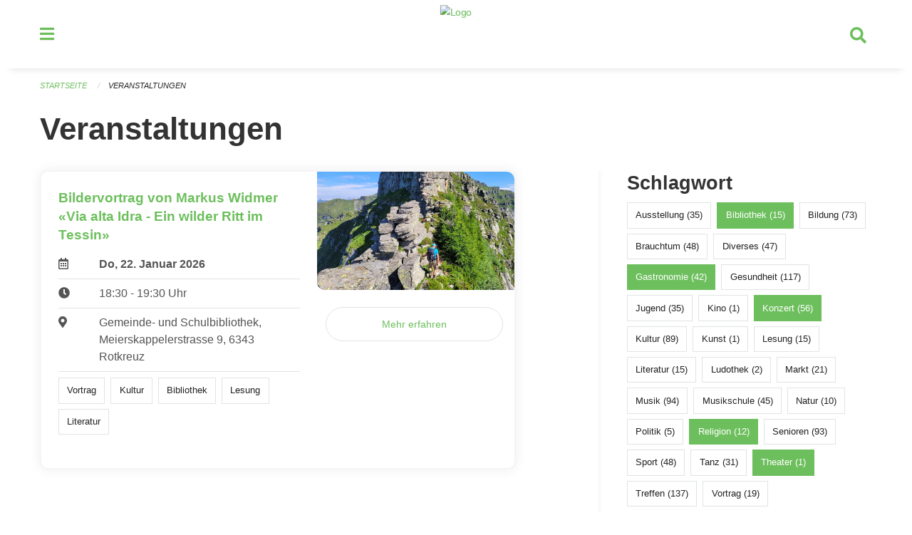

--- FILE ---
content_type: text/html; charset=UTF-8
request_url: https://veranstaltungen.rischrotkreuz.ch/events?end=2023-06-10&page=0&range=tomorrow&start=2023-06-10&tags=Theater&tags=Concert&tags=Gastronomy&tags=Religion&tags=Library
body_size: 5747
content:
<!DOCTYPE html>
<html
    class="no-js"
    lang="de-CH"
    xmlns="http://www.w3.org/1999/xhtml" data-version="2026.1">
<head>
    <meta charset="utf-8" />
    <meta name="viewport" content="width=device-width, initial-scale=1.0" />

    
    <meta name="intercoolerjs:use-actual-http-method" content="true" />

    <title id="page-title">
        Veranstaltungen
    </title>
    <!-- This site is running on the
          ___              ____               ____ _                 _
         / _ \ _ __   ___ / ___| _____   __  / ___| | ___  _   _  __| |
        | | | | '_ \ / _ \ |  _ / _ \ \ / / | |   | |/ _ \| | | |/ _` |
        | |_| | | | |  __/ |_| | (_) \ V /  | |___| | (_) | |_| | (_| |
         \___/|_| |_|\___|\____|\___/ \_/    \____|_|\___/ \__,_|\__,_|

         Have a look at the source code: https://onegov.readthedocs.org
     -->
    <link rel="stylesheet" type="text/css" href="https://veranstaltungen.rischrotkreuz.ch/theme/onegov.town6.foundation-2026.1-18a44b4d2313099d780a9aa395138ae3f2547cbb.css">
    <link rel="stylesheet" type="text/css" href="https://veranstaltungen.rischrotkreuz.ch/static/font-awesome5/css/all.min.css___2026.1">
    
    
    
    
    
    
    
    <link rel="icon" href="data:;base64,iVBORw0KGgo=">
    <meta name="theme-color" content="#6dbf5d">

    

<meta property="og:type" content="website" />
<meta property="og:url" content="https://veranstaltungen.rischrotkreuz.ch/events?end=2023-06-10&amp;page=0&amp;range=tomorrow&amp;start=2023-06-10&amp;tags=Theater&amp;tags=Concert&amp;tags=Gastronomy&amp;tags=Religion&amp;tags=Library" />


<meta property="og:site_name" content="Veranstaltungen Risch Rotkreuz">
<meta property="og:description" content="Veranstaltungen">
<meta property="og:locale" content="de_CH">
<meta property="og:locale:alternate" content="fr_CH">

    
    
    
<link rel="stylesheet" type="text/css" href="https://veranstaltungen.rischrotkreuz.ch/7da9c72a3b5f9e060b898ef7cd714b8a/common.bundle.css?15c0e4cb">
<link rel="stylesheet" type="text/css" href="https://veranstaltungen.rischrotkreuz.ch/7da9c72a3b5f9e060b898ef7cd714b8a/chosen.bundle.css?df2ed9ff">
<link rel="stylesheet" type="text/css" href="https://veranstaltungen.rischrotkreuz.ch/7da9c72a3b5f9e060b898ef7cd714b8a/geo-mapbox.bundle.css?0deacf46"></head>

<body data-mapbox-token="pk.eyJ1Ijoic2VhbnRpcyIsImEiOiJjaW02ZW92OXEwMDRpeG1rbXZ5ZXJxdmtlIn0.cYzFzNi7AB4vYJgokrPVwQ" id="page-events" class="is-logged-out occurrences-layout town-6" data-default-marker-color="#6dbf5d" data-default-lat="47.14111" data-default-lon="8.43139" data-default-zoom="13">
    <div class="off-canvas position-left" data-transition="overlap" id="offCanvas" data-off-canvas data-auto-focus="false" >
        <!-- Close button -->
        <div class="button-area">
            <button class="off-canvas-close-button" aria-label="Close menu" type="button" data-close>
                <i class="fa fa-times"></i>
            </button>
        </div>

        <!-- Menu -->
        <div class="navigation-area">
            
    <ul class="vertical menu side-navigation drilldown" data-auto-height="true" data-responsive-menu="drilldown medium-accordion" data-back-button="&lt;li class=&quot;js-drilldown-back&quot;&gt;&lt;a tabindex=&quot;0&quot;&gt;zurück&lt;/a&gt;&lt;/li&gt;">
        <li data-sortable-id="4">
            
    
    
        <a href="https://veranstaltungen.rischrotkreuz.ch/news/">
            <div class="navlink ">
                <span>
                    Aktuelles
                    
    
        
        
        
        
        
    

                    
    

                </span>
            </div>
        </a>
    
    
        
    

        </li>
    </ul>

        </div>
    </div>

    <div class="sidebar-toggler show-for-small-only" data-toggle="offCanvasSidebar">
        <div class="animated-hamburger">
            <span></span>
            <span></span>
            <span></span>
            <span></span>
        </div>
        <span class="text"> Sidebar</span>
    </div>

    <div class="off-canvas position-right show-for-small-only" id="offCanvasSidebar" data-auto-focus="false" data-off-canvas >
        <!-- Gets filled by sidebar_mobile.js -->
    </div>

    <div class="off-canvas position-right" data-transition="overlap" id="offCanvasSearch" data-auto-focus="false" data-off-canvas>
        <button class="off-canvas-close-button" aria-label="Close menu" type="button" data-close>
            <i class="fa fa-times"></i>
        </button>
        <form class="searchbox header-searchbox" action="https://veranstaltungen.rischrotkreuz.ch/search" method="GET" data-typeahead="on" data-typeahead-source="https://veranstaltungen.rischrotkreuz.ch/search/suggest" data-typeahead-target="https://veranstaltungen.rischrotkreuz.ch/search">
            <div class="input-group">
                <input class="input-group-field" type="search" id="search" data-typeahead-subject name="q" autocomplete="off" autocorrect="off" required maxlength="200" placeholder="Suchbegriff">
                <div class="typeahead">
                    <div class="cell small-12" data-typeahead-container>
                    </div>
                </div>
                <div class="input-group-button">
                    <button class="button" type="submit">
                        <i class="fa fa-search"></i>
                    </button>
                </div>
            </div>
        </form>
    </div>

    <div class="off-canvas-content" data-off-canvas-content>
        <a class="show-for-sr" href="#content">Navigation überspringen</a>
        <main>
            <header id="header">
                <div id="sticky-header-area">
                    

                    

                    
                        
    

                        
    

                    
                </div>
                <div data-sticky-container id="nav-bar">
                    <div class="nav-bar-sticky" data-sticky data-options="marginTop:0; stickyOn: small;" data-top-anchor="sticky-header-area:bottom" data-stick-to="top">

                        

                        <div class="grid-container navigation">
                            <div class="grid-x">
                                <div class="large-2 small-2 cell">
                                    <button class="menu-button" data-toggle="offCanvas">
                                        <i class="fas fa-bars"></i>
                                    </button>
                                </div>
                                <div class="large-8 small-8 cell middle">
                                    <a href="https://veranstaltungen.rischrotkreuz.ch/" aria-label="Zurück zur Startseite">
                                        <img src="https://veranstaltungen-risch.onegovcloud.ch/storage/59d4a264e98b86efe81f9a47180853047d2c8114b60bbe41407dd3e8875e6bd3" alt="Logo" title="Veranstaltungen Risch Rotkreuz"/>
                                        
                                    </a>
                                </div>
                                <div class="large-2 small-2 cell right-side">
                                    <button  class="search-button" data-toggle="offCanvasSearch">
                                        <i class="fa fa-search"></i>
                                    </button>
                                </div>
                            </div>
                        </div>

                        
                            
                        
                    </div>
                </div>
                <div class="grid-container">
                    <div class="grid-x alerts">
                        <div id="alert-boxes" class="cell small-12">
                            
                            
    

                        </div>
                    </div>
                </div>
            </header>

            
                
                
                <article class="content without-sidebar-links" >
                    <div class="grid-container">
                        <div class="grid-x grid-padding-x">
                            <div class="cell small-12">
                                
    
        <div id="breadcrumbs" class="">
            <nav aria-label="Sie sind hier" role="navigation">
                <ul class="breadcrumbs" >
                    
                        <li>
    <a href="https://veranstaltungen.rischrotkreuz.ch/">Startseite</a>
</li>
                    
                        <li>
    <a href="https://veranstaltungen.rischrotkreuz.ch/events?end=2026-01-22&amp;filter_keywords=&amp;page=0&amp;range=tomorrow&amp;start=2026-01-22&amp;tags=Theater&amp;tags=Concert&amp;tags=Gastronomy&amp;tags=Religion&amp;tags=Library">Veranstaltungen</a>
</li>
                    
                </ul>
            </nav>
        </div>
    

                                <section role="main" id="content" data-reinit-foundation>
                                    <h1 class="main-title">
                                        <div>
                                            <div></div>
                                            
        Veranstaltungen
    
                                            <div></div>
                                        </div>
                                    </h1>
                                    <div></div>
                                    
        <div class="grid-x grid-padding-x wrapper">

            <div class="medium-8 large-7 cell date-range-selector-target content">
                

                
    <nav  aria-label="Pagination">
        
    </nav>


                <div class="grid-x">
                    <div class="large-12 cell">
                        
        <div class="grid-x grid-padding-x events" >
    
            
    <div class="occurrence subpage-cards medium-12 small-12 cell">
        <div class="card">
            <a href="https://veranstaltungen.rischrotkreuz.ch/event/bildervortrag-von-markus-widmer-via-alta-idra-ein-wilder-ritt-im-tessin-2026-01-22">
                <div class="show-for-small-only" style="width: 100%; padding-bottom: 60%; background-image: url(https://veranstaltungen.rischrotkreuz.ch/storage/f6cf284cac7015c2fa0b82833bc10d44194f8577bb9cc5c47ffbc37c557534a1/thumbnail); background-size: cover;"></div>
                <div class="grid-x align-middle">
                    <div class="cell medium-7 card-section">
                        <h5>Bildervortrag von Markus Widmer «Via alta Idra - Ein wilder Ritt im Tessin»     </h5>
                        
                            
    
        
        
        
        
        
    


                            <div class="date-place">
                                <div class="grid-x">
                                    <div class="cell small-1 medium-2">
                                        <i class="far fa-calendar-alt"></i>
                                    </div>
                                    <div class="cell small-11 medium-10">
                                        <b>
                                            Do, 22. Januar  2026
                                        </b>
                                    </div>
                                </div>
                                <hr/>
                                <div class="grid-x">
                                    <div class="cell small-1 medium-2">
                                        <i class="fa fa-clock"></i>
                                    </div>
                                    <div class="cell small-11 medium-10">
                                        <div> 18:30 - 19:30 Uhr</div>
                                        
                                    </div>
                                </div>
                                <hr/>
                                <div class="grid-x">
                                    <div class="cell small-1 medium-2">
                                        <i class="fas fa-map-marker-alt"></i>
                                    </div>
                                    <div class="cell small-11 medium-10">
                                        <div>Gemeinde- und Schulbibliothek, Meierskappelerstrasse 9, 6343 Rotkreuz</div>
                                    </div>
                                </div>
                                <hr/>
                                <div class="grid-x">
                                    <div class="cell small-11 medium-12">
                                        <div class="occurrence-tags">
                                            <span class="blank-label">Vortrag</span>
                                            <span class="blank-label">Kultur</span>
                                            <span class="blank-label">Bibliothek</span>
                                            <span class="blank-label">Lesung</span>
                                            <span class="blank-label">Literatur</span>
                                        </div>
                                        
                                    </div>
                                </div>
                            </div>
                        
                    </div>
                    <div class="cell medium-5 align-self-top">
                        <div class="show-for-medium" style="width: 100%; padding-bottom: 60%; background-image: url(https://veranstaltungen.rischrotkreuz.ch/storage/f6cf284cac7015c2fa0b82833bc10d44194f8577bb9cc5c47ffbc37c557534a1/thumbnail); background-size: cover; border-radius: 0 .7rem;"></div>
                        <span class="button hollow event-more-link" style="margin: 1.5rem 1rem 1.5rem 0.7rem; display: block;">Mehr erfahren</span>
                    </div>
                </div>
            </a>
        </div>
    </div>

    
        </div>
    

                    </div>
                </div>
                
    <nav  aria-label="Pagination">
        
    </nav>



                
            </div>

            <div class="large-4 medium-4 cell large-offset-1 sidebar occurrence-sidebar">
                <div class="sidebar-wrapper">
                    

                    <div class="tag-filters side-panel">
                        <h3>Schlagwort</h3>
                        <div class="occurrences-filter-tags side-panel-with-bg">
                            
                                <span class="blank-label click-through ">
                                    <a href="https://veranstaltungen.rischrotkreuz.ch/events?end=2026-01-22&amp;filter_keywords=&amp;page=0&amp;range=tomorrow&amp;start=2026-01-22&amp;tags=Theater&amp;tags=Concert&amp;tags=Gastronomy&amp;tags=Religion&amp;tags=Library&amp;tags=Exhibition" class="">Ausstellung (35)</a>
                                </span>
                            
                                <span class="blank-label click-through active">
                                    <a href="https://veranstaltungen.rischrotkreuz.ch/events?end=2026-01-22&amp;filter_keywords=&amp;page=0&amp;range=tomorrow&amp;start=2026-01-22&amp;tags=Theater&amp;tags=Concert&amp;tags=Gastronomy&amp;tags=Religion" class="">Bibliothek (15)</a>
                                </span>
                            
                                <span class="blank-label click-through ">
                                    <a href="https://veranstaltungen.rischrotkreuz.ch/events?end=2026-01-22&amp;filter_keywords=&amp;page=0&amp;range=tomorrow&amp;start=2026-01-22&amp;tags=Theater&amp;tags=Concert&amp;tags=Gastronomy&amp;tags=Religion&amp;tags=Library&amp;tags=Education" class="">Bildung (73)</a>
                                </span>
                            
                                <span class="blank-label click-through ">
                                    <a href="https://veranstaltungen.rischrotkreuz.ch/events?end=2026-01-22&amp;filter_keywords=&amp;page=0&amp;range=tomorrow&amp;start=2026-01-22&amp;tags=Theater&amp;tags=Concert&amp;tags=Gastronomy&amp;tags=Religion&amp;tags=Library&amp;tags=Tradition" class="">Brauchtum (48)</a>
                                </span>
                            
                                <span class="blank-label click-through ">
                                    <a href="https://veranstaltungen.rischrotkreuz.ch/events?end=2026-01-22&amp;filter_keywords=&amp;page=0&amp;range=tomorrow&amp;start=2026-01-22&amp;tags=Theater&amp;tags=Concert&amp;tags=Gastronomy&amp;tags=Religion&amp;tags=Library&amp;tags=Misc" class="">Diverses (47)</a>
                                </span>
                            
                                <span class="blank-label click-through active">
                                    <a href="https://veranstaltungen.rischrotkreuz.ch/events?end=2026-01-22&amp;filter_keywords=&amp;page=0&amp;range=tomorrow&amp;start=2026-01-22&amp;tags=Theater&amp;tags=Concert&amp;tags=Religion&amp;tags=Library" class="">Gastronomie (42)</a>
                                </span>
                            
                                <span class="blank-label click-through ">
                                    <a href="https://veranstaltungen.rischrotkreuz.ch/events?end=2026-01-22&amp;filter_keywords=&amp;page=0&amp;range=tomorrow&amp;start=2026-01-22&amp;tags=Theater&amp;tags=Concert&amp;tags=Gastronomy&amp;tags=Religion&amp;tags=Library&amp;tags=Health" class="">Gesundheit (117)</a>
                                </span>
                            
                                <span class="blank-label click-through ">
                                    <a href="https://veranstaltungen.rischrotkreuz.ch/events?end=2026-01-22&amp;filter_keywords=&amp;page=0&amp;range=tomorrow&amp;start=2026-01-22&amp;tags=Theater&amp;tags=Concert&amp;tags=Gastronomy&amp;tags=Religion&amp;tags=Library&amp;tags=Youth" class="">Jugend (35)</a>
                                </span>
                            
                                <span class="blank-label click-through ">
                                    <a href="https://veranstaltungen.rischrotkreuz.ch/events?end=2026-01-22&amp;filter_keywords=&amp;page=0&amp;range=tomorrow&amp;start=2026-01-22&amp;tags=Theater&amp;tags=Concert&amp;tags=Gastronomy&amp;tags=Religion&amp;tags=Library&amp;tags=Cinema" class="">Kino (1)</a>
                                </span>
                            
                                <span class="blank-label click-through active">
                                    <a href="https://veranstaltungen.rischrotkreuz.ch/events?end=2026-01-22&amp;filter_keywords=&amp;page=0&amp;range=tomorrow&amp;start=2026-01-22&amp;tags=Theater&amp;tags=Gastronomy&amp;tags=Religion&amp;tags=Library" class="">Konzert (56)</a>
                                </span>
                            
                                <span class="blank-label click-through ">
                                    <a href="https://veranstaltungen.rischrotkreuz.ch/events?end=2026-01-22&amp;filter_keywords=&amp;page=0&amp;range=tomorrow&amp;start=2026-01-22&amp;tags=Theater&amp;tags=Concert&amp;tags=Gastronomy&amp;tags=Religion&amp;tags=Library&amp;tags=Culture" class="">Kultur (89)</a>
                                </span>
                            
                                <span class="blank-label click-through ">
                                    <a href="https://veranstaltungen.rischrotkreuz.ch/events?end=2026-01-22&amp;filter_keywords=&amp;page=0&amp;range=tomorrow&amp;start=2026-01-22&amp;tags=Theater&amp;tags=Concert&amp;tags=Gastronomy&amp;tags=Religion&amp;tags=Library&amp;tags=Art" class="">Kunst (1)</a>
                                </span>
                            
                                <span class="blank-label click-through ">
                                    <a href="https://veranstaltungen.rischrotkreuz.ch/events?end=2026-01-22&amp;filter_keywords=&amp;page=0&amp;range=tomorrow&amp;start=2026-01-22&amp;tags=Theater&amp;tags=Concert&amp;tags=Gastronomy&amp;tags=Religion&amp;tags=Library&amp;tags=Reading" class="">Lesung (15)</a>
                                </span>
                            
                                <span class="blank-label click-through ">
                                    <a href="https://veranstaltungen.rischrotkreuz.ch/events?end=2026-01-22&amp;filter_keywords=&amp;page=0&amp;range=tomorrow&amp;start=2026-01-22&amp;tags=Theater&amp;tags=Concert&amp;tags=Gastronomy&amp;tags=Religion&amp;tags=Library&amp;tags=Literature" class="">Literatur (15)</a>
                                </span>
                            
                                <span class="blank-label click-through ">
                                    <a href="https://veranstaltungen.rischrotkreuz.ch/events?end=2026-01-22&amp;filter_keywords=&amp;page=0&amp;range=tomorrow&amp;start=2026-01-22&amp;tags=Theater&amp;tags=Concert&amp;tags=Gastronomy&amp;tags=Religion&amp;tags=Library&amp;tags=Toy+Library" class="">Ludothek (2)</a>
                                </span>
                            
                                <span class="blank-label click-through ">
                                    <a href="https://veranstaltungen.rischrotkreuz.ch/events?end=2026-01-22&amp;filter_keywords=&amp;page=0&amp;range=tomorrow&amp;start=2026-01-22&amp;tags=Theater&amp;tags=Concert&amp;tags=Gastronomy&amp;tags=Religion&amp;tags=Library&amp;tags=Market" class="">Markt (21)</a>
                                </span>
                            
                                <span class="blank-label click-through ">
                                    <a href="https://veranstaltungen.rischrotkreuz.ch/events?end=2026-01-22&amp;filter_keywords=&amp;page=0&amp;range=tomorrow&amp;start=2026-01-22&amp;tags=Theater&amp;tags=Concert&amp;tags=Gastronomy&amp;tags=Religion&amp;tags=Library&amp;tags=Music" class="">Musik (94)</a>
                                </span>
                            
                                <span class="blank-label click-through ">
                                    <a href="https://veranstaltungen.rischrotkreuz.ch/events?end=2026-01-22&amp;filter_keywords=&amp;page=0&amp;range=tomorrow&amp;start=2026-01-22&amp;tags=Theater&amp;tags=Concert&amp;tags=Gastronomy&amp;tags=Religion&amp;tags=Library&amp;tags=Music+School" class="">Musikschule (45)</a>
                                </span>
                            
                                <span class="blank-label click-through ">
                                    <a href="https://veranstaltungen.rischrotkreuz.ch/events?end=2026-01-22&amp;filter_keywords=&amp;page=0&amp;range=tomorrow&amp;start=2026-01-22&amp;tags=Theater&amp;tags=Concert&amp;tags=Gastronomy&amp;tags=Religion&amp;tags=Library&amp;tags=Nature" class="">Natur (10)</a>
                                </span>
                            
                                <span class="blank-label click-through ">
                                    <a href="https://veranstaltungen.rischrotkreuz.ch/events?end=2026-01-22&amp;filter_keywords=&amp;page=0&amp;range=tomorrow&amp;start=2026-01-22&amp;tags=Theater&amp;tags=Concert&amp;tags=Gastronomy&amp;tags=Religion&amp;tags=Library&amp;tags=Politics" class="">Politik (5)</a>
                                </span>
                            
                                <span class="blank-label click-through active">
                                    <a href="https://veranstaltungen.rischrotkreuz.ch/events?end=2026-01-22&amp;filter_keywords=&amp;page=0&amp;range=tomorrow&amp;start=2026-01-22&amp;tags=Theater&amp;tags=Concert&amp;tags=Gastronomy&amp;tags=Library" class="">Religion (12)</a>
                                </span>
                            
                                <span class="blank-label click-through ">
                                    <a href="https://veranstaltungen.rischrotkreuz.ch/events?end=2026-01-22&amp;filter_keywords=&amp;page=0&amp;range=tomorrow&amp;start=2026-01-22&amp;tags=Theater&amp;tags=Concert&amp;tags=Gastronomy&amp;tags=Religion&amp;tags=Library&amp;tags=Elderly" class="">Senioren (93)</a>
                                </span>
                            
                                <span class="blank-label click-through ">
                                    <a href="https://veranstaltungen.rischrotkreuz.ch/events?end=2026-01-22&amp;filter_keywords=&amp;page=0&amp;range=tomorrow&amp;start=2026-01-22&amp;tags=Theater&amp;tags=Concert&amp;tags=Gastronomy&amp;tags=Religion&amp;tags=Library&amp;tags=Sports" class="">Sport (48)</a>
                                </span>
                            
                                <span class="blank-label click-through ">
                                    <a href="https://veranstaltungen.rischrotkreuz.ch/events?end=2026-01-22&amp;filter_keywords=&amp;page=0&amp;range=tomorrow&amp;start=2026-01-22&amp;tags=Theater&amp;tags=Concert&amp;tags=Gastronomy&amp;tags=Religion&amp;tags=Library&amp;tags=Dancing" class="">Tanz (31)</a>
                                </span>
                            
                                <span class="blank-label click-through active">
                                    <a href="https://veranstaltungen.rischrotkreuz.ch/events?end=2026-01-22&amp;filter_keywords=&amp;page=0&amp;range=tomorrow&amp;start=2026-01-22&amp;tags=Concert&amp;tags=Gastronomy&amp;tags=Religion&amp;tags=Library" class="">Theater (1)</a>
                                </span>
                            
                                <span class="blank-label click-through ">
                                    <a href="https://veranstaltungen.rischrotkreuz.ch/events?end=2026-01-22&amp;filter_keywords=&amp;page=0&amp;range=tomorrow&amp;start=2026-01-22&amp;tags=Theater&amp;tags=Concert&amp;tags=Gastronomy&amp;tags=Religion&amp;tags=Library&amp;tags=Meetup" class="">Treffen (137)</a>
                                </span>
                            
                                <span class="blank-label click-through ">
                                    <a href="https://veranstaltungen.rischrotkreuz.ch/events?end=2026-01-22&amp;filter_keywords=&amp;page=0&amp;range=tomorrow&amp;start=2026-01-22&amp;tags=Theater&amp;tags=Concert&amp;tags=Gastronomy&amp;tags=Religion&amp;tags=Library&amp;tags=Talk" class="">Vortrag (19)</a>
                                </span>
                            
                        </div>
                    </div>

                    

                    <div class="date-filters side-panel">
                        <h3>Datum</h3>
                        <div class="side-panel-with-bg">
                            <div class="occurrences-filter-ranges">
                                <div class="filter-panel">
                                    <ul class="tags">
                                        <li>
                                            <span class="blank-label click-through rounded ">
                                                <a href="https://veranstaltungen.rischrotkreuz.ch/events?filter_keywords=&amp;page=0&amp;tags=Theater&amp;tags=Concert&amp;tags=Gastronomy&amp;tags=Religion&amp;tags=Library" class="">Alle</a>
                                            </span>
                                        </li>
                                        <li>
                                            <span class="blank-label click-through rounded ">
                                                <a href="https://veranstaltungen.rischrotkreuz.ch/events?end=2026-01-21&amp;filter_keywords=&amp;page=0&amp;range=today&amp;start=2026-01-21&amp;tags=Theater&amp;tags=Concert&amp;tags=Gastronomy&amp;tags=Religion&amp;tags=Library" class="">Heute</a>
                                            </span>
                                        </li>
                                        <li>
                                            <span class="blank-label click-through rounded active">
                                                <a href="https://veranstaltungen.rischrotkreuz.ch/events?end=2026-01-22&amp;filter_keywords=&amp;page=0&amp;range=tomorrow&amp;start=2026-01-22&amp;tags=Theater&amp;tags=Concert&amp;tags=Gastronomy&amp;tags=Religion&amp;tags=Library" class="">Morgen</a>
                                            </span>
                                        </li>
                                        <li>
                                            <span class="blank-label click-through rounded ">
                                                <a href="https://veranstaltungen.rischrotkreuz.ch/events?end=2026-01-25&amp;filter_keywords=&amp;page=0&amp;range=weekend&amp;start=2026-01-23&amp;tags=Theater&amp;tags=Concert&amp;tags=Gastronomy&amp;tags=Religion&amp;tags=Library" class="">Dieses Wochenende</a>
                                            </span>
                                        </li>
                                        <li>
                                            <span class="blank-label click-through rounded ">
                                                <a href="https://veranstaltungen.rischrotkreuz.ch/events?end=2026-01-25&amp;filter_keywords=&amp;page=0&amp;range=week&amp;start=2026-01-19&amp;tags=Theater&amp;tags=Concert&amp;tags=Gastronomy&amp;tags=Religion&amp;tags=Library" class="">Diese Woche</a>
                                            </span>
                                        </li>
                                        <li>
                                            <span class="blank-label click-through rounded ">
                                                <a href="https://veranstaltungen.rischrotkreuz.ch/events?end=2026-01-31&amp;filter_keywords=&amp;page=0&amp;range=month&amp;start=2026-01-01&amp;tags=Theater&amp;tags=Concert&amp;tags=Gastronomy&amp;tags=Religion&amp;tags=Library" class="">Diesen Monat</a>
                                            </span>
                                        </li>
                                        <li>
                                            <span class="blank-label click-through rounded ">
                                                <a href="https://veranstaltungen.rischrotkreuz.ch/events?end=2026-01-20&amp;filter_keywords=&amp;page=0&amp;range=past&amp;start=2000-01-01&amp;tags=Theater&amp;tags=Concert&amp;tags=Gastronomy&amp;tags=Religion&amp;tags=Library" class="">Vergangene Veranstaltungen</a>
                                            </span>
                                        </li>
                                    </ul>
                                </div>
                            </div>

                            
    <div class="date-range-selector">
        <form action="" method="GET">
            
                                    <input type="hidden" name="range" value="">
                                    
                                        <input type="hidden" name="tags" value="Theater">
                                    
                                        <input type="hidden" name="tags" value="Concert">
                                    
                                        <input type="hidden" name="tags" value="Gastronomy">
                                    
                                        <input type="hidden" name="tags" value="Religion">
                                    
                                        <input type="hidden" name="tags" value="Library">
                                    
                                

            <div class="grid-x grid-padding-x date-range-selector">
                <div class="large-6 cell">
                    <div class="grid-x">
                        <label>Von</label>
                        <input class="small" name="start" type="date" value="2026-01-22" placeholder="2026-01-21">
                    </div>
                </div>
                <div class="large-6 cell">
                    <div class="grid-x">
                        <label>Bis</label>
                        <input class="small" name="end" type="date" value="2026-01-22" placeholder="2026-01-21">
                    </div>
                </div>
            </div>
            <noscript>
                <div class="grid-x">
                    <div class="large-6 cell">
                        <div class="grid-x">
                            <input type="submit" value="Nach Datum filtern" class="button">
                        </div>
                    </div>
                </div>
            </noscript>
        </form>
    </div>

                        </div>
                    </div>

                    

                    <div class="occurrence-actions side-panel">
                        <h3>Aktionen</h3>
                        <div class="side-panel-with-bg">
                            <ul class="more-list">
                                
                                <li>
                                    <a class="list-link" href="https://veranstaltungen.rischrotkreuz.ch/events/new?end=2026-01-22&amp;filter_keywords=&amp;page=0&amp;range=tomorrow&amp;start=2026-01-22&amp;tags=Theater&amp;tags=Concert&amp;tags=Gastronomy&amp;tags=Religion&amp;tags=Library">
                                        <i class="far fa-calendar-plus"></i> <span class="list-title">Veranstaltung erfassen</span>
                                    </a>
                                </li>
                            </ul>
                        </div>
                    </div>
                </div>
            </div>

        </div>
    
                                </section>
                            </div>
                        </div>
                    </div>
                </article>
            
            
            
    <footer id="footer" class="footer-container">
        <div class="grid-container">
            <div class="grid-x grid-padding-x footer-content">
                
    
        
            <div class="small-12 medium-4 cell">
                
    <h5>Kontakt</h5>
    <div><p>Gemeinde Risch <br>Zentrum Dorfmatt <br>6343 Rotkreuz</p><p><a href="tel:+41 41 554 25 25">+41 41 554 25 25</a> <br><a href="mailto:info@rischrotkreuz.ch">info@rischrotkreuz.ch</a></p></div>
    

            </div>

            <div class="small-12 medium-4 cell">
                
    
    <div></div>
    

            </div>

            <div class="small-12 medium-4 cell">
                
    

                
    
        
    

            </div>
        
    

                
<div class="medium-4 cell"></div>
<div class="small-12 medium-6 cell footer-links">
    
    <span>
        <a class="footer-link" href="https://veranstaltungen.rischrotkreuz.ch/auth/login?skip=0&amp;to=%2Fevents%3Fend%3D2023-06-10%26page%3D0%26range%3Dtomorrow%26start%3D2023-06-10%26tags%3DTheater%26tags%3DConcert%26tags%3DGastronomy%26tags%3DReligion%26tags%3DLibrary">Anmelden</a>
    </span>
    
    
</div>

            </div>
        </div>
    </footer>

        </main>
        <div id="clipboard-copy" class="flash-message hidden">In die Zwischenablage kopiert!</div>
    </div>

<script type="text/javascript" src="https://veranstaltungen.rischrotkreuz.ch/7da9c72a3b5f9e060b898ef7cd714b8a/foundation6.bundle.js?9bd84983"></script>
<script type="text/javascript" src="https://veranstaltungen.rischrotkreuz.ch/7da9c72a3b5f9e060b898ef7cd714b8a/common.bundle.js?1af7f345"></script>
<script type="text/javascript" src="https://veranstaltungen.rischrotkreuz.ch/7da9c72a3b5f9e060b898ef7cd714b8a/chosen.bundle.js?6c88e4da"></script>
<script type="text/javascript" src="https://veranstaltungen.rischrotkreuz.ch/7da9c72a3b5f9e060b898ef7cd714b8a/geo-mapbox.bundle.js?a3e6a5d2"></script>
<script type="text/javascript" src="https://veranstaltungen.rischrotkreuz.ch/7da9c72a3b5f9e060b898ef7cd714b8a/all_blank.bundle.js?9baeca26"></script></body>
</html>

